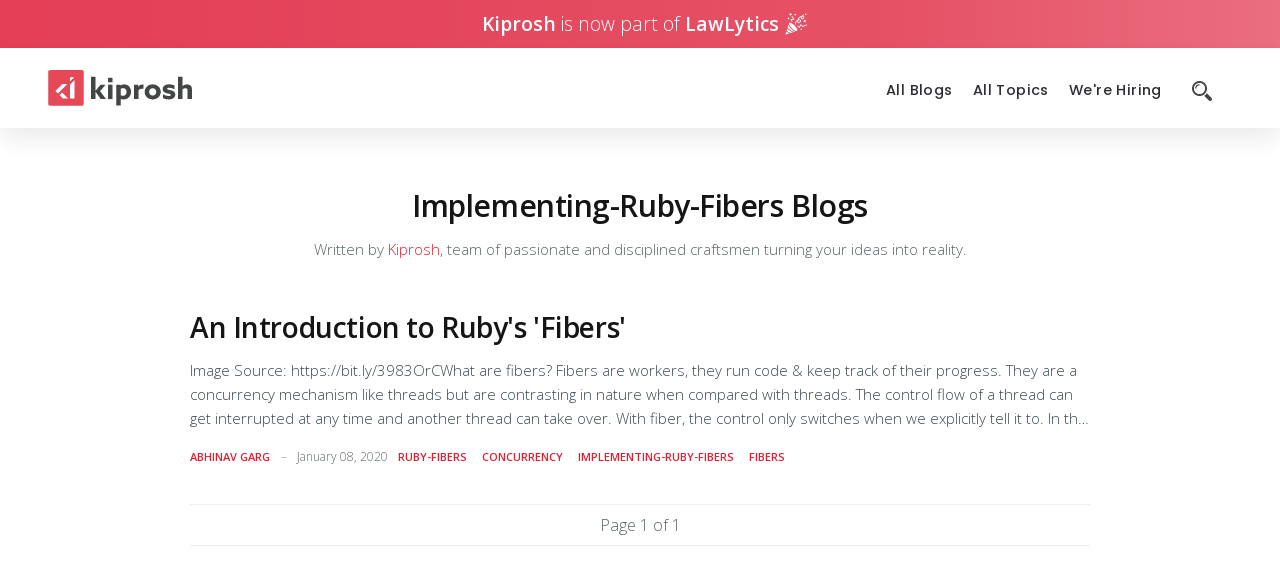

--- FILE ---
content_type: text/html; charset=utf-8
request_url: https://blog.kiprosh.com/tag/implementing-ruby-fibers/
body_size: 3781
content:
<!DOCTYPE html>
<html lang="en">

<head>
  <meta charset="utf-8" />
  <meta http-equiv="X-UA-Compatible" content="IE=edge" />

  <title>implementing-ruby-fibers - Kiprosh Blogs</title>
  <meta name="HandheldFriendly" content="True" />
  <meta name="viewport" content="width=device-width, initial-scale=1.0" />


  <link href="https://fonts.googleapis.com/css?family=Open+Sans:300,400,600,700|Poppins:300,400,500,600,700|PT+Mono"
    rel="stylesheet" />

  <link rel="stylesheet" type="text/css" href="/assets/built/screen.css?v=c0c0055851" />

  <link rel="icon" href="/favicon.png" type="image/png" />
    <link rel="canonical" href="https://blog.kiprosh.com/tag/implementing-ruby-fibers/" />
    <meta name="referrer" content="no-referrer-when-downgrade" />
    
    <meta property="og:site_name" content="Kiprosh Blogs" />
    <meta property="og:type" content="website" />
    <meta property="og:title" content="implementing-ruby-fibers - Kiprosh Blogs" />
    <meta property="og:description" content="On our blog, we share our culture, processes, insights on scaling web &amp; mobile apps, and our learnings. Our aim is to contribute back to the community." />
    <meta property="og:url" content="https://blog.kiprosh.com/tag/implementing-ruby-fibers/" />
    <meta property="article:publisher" content="https://www.facebook.com/kiprosh" />
    <meta name="twitter:card" content="summary" />
    <meta name="twitter:title" content="implementing-ruby-fibers - Kiprosh Blogs" />
    <meta name="twitter:description" content="On our blog, we share our culture, processes, insights on scaling web &amp; mobile apps, and our learnings. Our aim is to contribute back to the community." />
    <meta name="twitter:url" content="https://blog.kiprosh.com/tag/implementing-ruby-fibers/" />
    <meta name="twitter:site" content="@KiproshHQ" />
    
    <script type="application/ld+json">
{
    "@context": "https://schema.org",
    "@type": "Series",
    "publisher": {
        "@type": "Organization",
        "name": "Kiprosh Blogs",
        "url": "https://blog.kiprosh.com/",
        "logo": {
            "@type": "ImageObject",
            "url": "https://blog.kiprosh.com/content/images/2019/03/kiprosh.svg"
        }
    },
    "url": "https://blog.kiprosh.com/tag/implementing-ruby-fibers/",
    "name": "implementing-ruby-fibers",
    "mainEntityOfPage": {
        "@type": "WebPage",
        "@id": "https://blog.kiprosh.com/"
    }
}
    </script>

    <meta name="generator" content="Ghost 4.48" />
    <link rel="alternate" type="application/rss+xml" title="Kiprosh Blogs" href="https://blog.kiprosh.com/rss/" />
    
    <script defer src="/public/cards.min.js?v=c0c0055851"></script>
    <link rel="stylesheet" type="text/css" href="/public/cards.min.css?v=c0c0055851">
    <link rel="stylesheet" href="https://cdnjs.cloudflare.com/ajax/libs/prism/1.15.0/themes/prism-tomorrow.min.css" integrity="sha512-e1U1k78A6sKwL+S2D9GYnOblTfzMch6cdHvDJ/vvCU6XA8mWRpNJCAWnhmav1WjnYV7Q9u3jhRNrWJ8zr2+2oA==" crossorigin="anonymous" />
<script async src="https://www.googletagmanager.com/gtag/js?id=UA-7541651-2"></script>

<script>
  window.dataLayer = window.dataLayer || [];
  function gtag(){dataLayer.push(arguments);}
  gtag('js', new Date());
  gtag('config', 'UA-7541651-2');
    
  //  gtag('config', 'G-RS3EG7MWH4');
</script><style>:root {--ghost-accent-color: #15171A;}</style>
</head>

<script>
  var maxPages = parseInt('1');
</script>

<body class="tag-template tag-implementing-ruby-fibers">
    <link rel="stylesheet" type="text/css" href="/assets/built/steam.css?v=c0c0055851" />



<header class="top-section" >
<section class="announcement">
  <p class="announcement-body">
    <b>Kiprosh</b>&nbsp;
    <span>is now part of</span>&nbsp;
    <a
      target="_blank"
      href="https://www.lawlytics.com/about?utm_source=kiprosh&utm_medium=kiprosh-blog"
      rel="noreferrer"
    >
      <b>LawLytics</b>
      <img class="party" src="/assets/party-icon.svg?v=c0c0055851" />
    </a>
  </p>
</section><div class="relative">
<div class="site-header">
  <div class="brand-container">
    <div class="hamburger-menu-icon">
      <div class="menu-icon">
        <svg stroke="currentColor" fill="none" stroke-width="2" viewBox="0 0 24 24" stroke-linecap="round"
          stroke-linejoin="round" size="36" height="36" width="36">
          <line x1="3" y1="12" x2="21" y2="12"></line>
          <line x1="3" y1="6" x2="21" y2="6"></line>
          <line x1="3" y1="18" x2="21" y2="18"></line>
        </svg>
      </div>
      <div class="close-icon">
        <svg stroke="currentColor" fill="currentColor" stroke-width="0" viewBox="0 0 24 24" size="36" height="36"
          width="36">
          <path
            d="M19 6.41L17.59 5 12 10.59 6.41 5 5 6.41 10.59 12 5 17.59 6.41 19 12 13.41 17.59 19 19 17.59 13.41 12z">
          </path>
        </svg>
      </div>
    </div>
    <div class="site-header-content">
      <a href="https://kiprosh.com" class="site-title">
        <img class="site-logo" src="https://blog.kiprosh.com/content/images/2019/03/kiprosh.svg" alt="Kiprosh Blogs" />
      </a>
    </div>
  </div>
  <nav class="site-nav">
    <div class="site-nav-left">
      <div class="site-nav-left">
    <ul class="nav">
        <!-- Loop through the navigation items -->
            <li class="nav-all-blogs">
              <a href="https://blog.kiprosh.com/">All Blogs</a>
            </li>
            <li class="nav-all-topics">
              <a href="https://blog.kiprosh.com/tags/">All Topics</a>
            </li>
            <li class="nav-were-hiring">
              <a href="https://kiprosh.com/careers">We&#x27;re Hiring</a>
            </li>
            <li class="nav-search">
              <a href="https://blog.kiprosh.com/search/">
                <div class="search-icon">
                    <img src="/assets/search-icon.svg?v=c0c0055851" />
                </div>
              </a>
            </li>
    </ul>
</div>
    </div>
  </nav>
 </div>
  <div class="floating-header ">
    <div class="floating-header-logo">
      <a href="https://blog.kiprosh.com">
        <img src="https://blog.kiprosh.com/content/images/2018/09/kiprosh-logo.png" alt="Kiprosh Blogs icon" />
        <span>Kiprosh Blogs</span>
      </a>
    </div>
    <span class="floating-header-divider">&mdash;</span>
    <div class="floating-header-title"></div>
    <div class="floating-header-cta">
      <a href="https://kiprosh.com/life-at-kiprosh" class="theme-button">Life at Kiprosh</a>
    </div>
    <progress id="reading-progress" class="progress" value="0">
      <div class="progress-container">
        <span class="progress-bar"></span>
      </div>
    </progress>
  </div> 
</div>
</header>
  <article class="page-title">
  <header class="page-header">
    <h1 class="blog-title">implementing-ruby-fibers Blogs</h1>
      <p>Written by <a href="https://kiprosh.com">Kiprosh</a>, team of passionate and disciplined craftsmen turning your ideas into reality.</p>
  </header>
</article>
<main class="content" role="main">
  <article class="preview">
  <header>
    <h1 class="post-title"><a href="/ruby-fibers/">An Introduction to Ruby&#x27;s &#x27;Fibers&#x27;</a></h1>
  </header>
  <section class="post-excerpt">
    <p>Image Source: https://bit.ly/3983OrCWhat are fibers? Fibers are workers, they run code &amp; keep track of their progress. They are a concurrency mechanism like threads but are contrasting in nature when compared with threads. The control flow of a thread can get interrupted at any time and another thread can take over. With fiber, the control only switches when we explicitly tell it to. In this article, we will dive deeper to understand this difference and how to implement Fibers. First things first, the difference between #fibers and #threads Fibers are light-weight and they eat much less memory</p>
    <span class="post-meta">
      <span class="author-wrapper">
        <a href="/author/abhinav/">Abhinav Garg</a>
      </span>

      <span class="date-wrapper">
        <time class="meta-date" datetime="2020-01-08">January 08, 2020</time>
      </span>
      <span class="outer-wrapper">
        <span class="tags-wrapper">
          <a href="/tag/ruby-fibers/">ruby-fibers</a>&nbsp; &nbsp; &nbsp;<a href="/tag/concurrency/">concurrency</a>&nbsp; &nbsp; &nbsp;<a href="/tag/implementing-ruby-fibers/">implementing-ruby-fibers</a>&nbsp; &nbsp; &nbsp;<a href="/tag/fibers/">fibers</a>
        </span>
      </span>

      </div>
  </section>
</article>  <div>
<nav class="pagination" role="pagination">
    <span class="page-number">Page 1 of 1</span>
</nav>

</div>

</main>

  <footer class="site-footer outer">
  <div class="site-footer-content inner">
    <div class="copyright"><a href="https://blog.kiprosh.com">Kiprosh Blogs</a> &copy; 2026
    </div>
    <nav class="site-footer-nav">
      <a href="https://blog.kiprosh.com">Latest Posts</a>
      <a href="https://www.facebook.com/kiprosh" target="_blank"
        rel="noopener">Facebook</a>
      <a href="https://twitter.com/KiproshHQ" target="_blank" rel="noopener">Twitter</a>
    </nav>
  </div>
</footer>
  <script src="https://code.jquery.com/jquery-3.2.1.min.js"
    integrity="sha256-hwg4gsxgFZhOsEEamdOYGBf13FyQuiTwlAQgxVSNgt4=" crossorigin="anonymous">
    </script>
  <script src="https://unpkg.com/@tryghost/content-api@1.3.9/umd/content-api.min.js"></script>
  <script src="/assets/built/kiprosh-blog-theme.js?v=c0c0055851"></script>
  
  

  <script src="https://cdnjs.cloudflare.com/ajax/libs/prism/1.24.1/components/prism-core.min.js" integrity="sha512-hM0R3pW9UdoNG9T+oIW5pG9ndvy3OKChFfVTKzjyxNW9xrt6vAbD3OeFWdSLQ8mjKSgd9dSO3RXn3tojQtiA8Q==" crossorigin="anonymous" referrerpolicy="no-referrer"></script>
<script src="https://cdnjs.cloudflare.com/ajax/libs/prism/1.24.1/plugins/autoloader/prism-autoloader.min.js" integrity="sha512-xCfKr8zIONbip3Q1XG/u5x40hoJ0/DtP1bxyMEi0GWzUFoUffE+Dfw1Br8j55RRt9qG7bGKsh+4tSb1CvFHPSA==" crossorigin="anonymous" referrerpolicy="no-referrer"></script>
<script>
    Prism.plugins.autoloader.languages_path = 'https://cdnjs.cloudflare.com/ajax/libs/prism/1.24.1/components/'
</script>

  <script>
    const search_api_key = 'f5c0562c7116f6e7a80ad050de6429a938e7d0e860d02e717694d0534e88c368158ff193e7f13a42f0891fdf74f952858a1e7462cc701c35dd9d33ba9f79ffcb';

    const ghostFinder = new GhostFinder({
      input: '#search-field',
      showResult: '#results',
      contentApiKey: search_api_key,
      excerpt_length: 100,
      resultTemplate: `
          <p>Number of posts found: ##resultCount</p>
          <div id="post-wrapper">
              ##results
          </div>
      `,
      singleResultTemplate: `
          <header>
              <h1 class="post-title">
                <a id='gh-ref' class='gh-search-item' href='##url'>
                ##title
                </a>
              </h1>
          </header>
          <section class="post-excerpt">
            <p>
              ##excerpt
            </p>
            <span class="post-meta">
              <span class="author-wrapper">
                ##authors
              </span>
              <time class="meta-date" datetime="2019-11-22">##published_at</time>
              <span class="tags-wrapper">
                ##tags
              </span>
            </span>
          </span></section>
      `,
    });
  </script>
</body>

</html>

--- FILE ---
content_type: text/javascript; charset=utf-8
request_url: https://unpkg.com/@tryghost/content-api@1.3.9/umd/content-api.min.js
body_size: 11416
content:
!function(t,e){"object"==typeof exports&&"undefined"!=typeof module?module.exports=e():"function"==typeof define&&define.amd?define(e):(t=t||self).GhostContentAPI=e()}(this,(function(){"use strict";var t=function(t){return"object"==typeof t?null!==t:"function"==typeof t},e=function(e){if(!t(e))throw TypeError(e+" is not an object!");return e},n=function(t){try{return!!t()}catch(t){return!0}},r=!n((function(){return 7!=Object.defineProperty({},"a",{get:function(){return 7}}).a}));function o(t,e){return t(e={exports:{}},e.exports),e.exports}var i=o((function(t){var e=t.exports="undefined"!=typeof window&&window.Math==Math?window:"undefined"!=typeof self&&self.Math==Math?self:Function("return this")();"number"==typeof __g&&(__g=e)})),a=i.document,s=t(a)&&t(a.createElement),c=function(t){return s?a.createElement(t):{}},u=!r&&!n((function(){return 7!=Object.defineProperty(c("div"),"a",{get:function(){return 7}}).a})),f=Object.defineProperty,l={f:r?Object.defineProperty:function(n,r,o){if(e(n),r=function(e,n){if(!t(e))return e;var r,o;if(n&&"function"==typeof(r=e.toString)&&!t(o=r.call(e)))return o;if("function"==typeof(r=e.valueOf)&&!t(o=r.call(e)))return o;if(!n&&"function"==typeof(r=e.toString)&&!t(o=r.call(e)))return o;throw TypeError("Can't convert object to primitive value")}(r,!0),e(o),u)try{return f(n,r,o)}catch(t){}if("get"in o||"set"in o)throw TypeError("Accessors not supported!");return"value"in o&&(n[r]=o.value),n}},h=l.f,p=Function.prototype,d=/^\s*function ([^ (]*)/;"name"in p||r&&h(p,"name",{configurable:!0,get:function(){try{return(""+this).match(d)[1]}catch(t){return""}}});var v=o((function(t){var e=t.exports={version:"2.6.11"};"number"==typeof __e&&(__e=e)})),m=(v.version,o((function(t){var e=i["__core-js_shared__"]||(i["__core-js_shared__"]={});(t.exports=function(t,n){return e[t]||(e[t]=void 0!==n?n:{})})("versions",[]).push({version:v.version,mode:"global",copyright:"© 2019 Denis Pushkarev (zloirock.ru)"})}))),y=0,g=Math.random(),w=function(t){return"Symbol(".concat(void 0===t?"":t,")_",(++y+g).toString(36))},b=o((function(t){var e=m("wks"),n=i.Symbol,r="function"==typeof n;(t.exports=function(t){return e[t]||(e[t]=r&&n[t]||(r?n:w)("Symbol."+t))}).store=e})),j=function(t,e){return{enumerable:!(1&t),configurable:!(2&t),writable:!(4&t),value:e}},S=r?function(t,e,n){return l.f(t,e,j(1,n))}:function(t,e,n){return t[e]=n,t},_=b("unscopables"),E=Array.prototype;null==E[_]&&S(E,_,{});var O=function(t){E[_][t]=!0},P=function(t,e){return{value:e,done:!!t}},C={},x={}.toString,A=function(t){return x.call(t).slice(8,-1)},T=Object("z").propertyIsEnumerable(0)?Object:function(t){return"String"==A(t)?t.split(""):Object(t)},k=function(t){if(null==t)throw TypeError("Can't call method on  "+t);return t},L=function(t){return T(k(t))},R={}.hasOwnProperty,M=function(t,e){return R.call(t,e)},N=m("native-function-to-string",Function.toString),I=o((function(t){var e=w("src"),n=(""+N).split("toString");v.inspectSource=function(t){return N.call(t)},(t.exports=function(t,r,o,a){var s="function"==typeof o;s&&(M(o,"name")||S(o,"name",r)),t[r]!==o&&(s&&(M(o,e)||S(o,e,t[r]?""+t[r]:n.join(String(r)))),t===i?t[r]=o:a?t[r]?t[r]=o:S(t,r,o):(delete t[r],S(t,r,o)))})(Function.prototype,"toString",(function(){return"function"==typeof this&&this[e]||N.call(this)}))})),F=function(t){if("function"!=typeof t)throw TypeError(t+" is not a function!");return t},q=function(t,e,n){if(F(t),void 0===e)return t;switch(n){case 1:return function(n){return t.call(e,n)};case 2:return function(n,r){return t.call(e,n,r)};case 3:return function(n,r,o){return t.call(e,n,r,o)}}return function(){return t.apply(e,arguments)}},B=function(t,e,n){var r,o,a,s,c=t&B.F,u=t&B.G,f=t&B.S,l=t&B.P,h=t&B.B,p=u?i:f?i[e]||(i[e]={}):(i[e]||{}).prototype,d=u?v:v[e]||(v[e]={}),m=d.prototype||(d.prototype={});for(r in u&&(n=e),n)a=((o=!c&&p&&void 0!==p[r])?p:n)[r],s=h&&o?q(a,i):l&&"function"==typeof a?q(Function.call,a):a,p&&I(p,r,a,t&B.U),d[r]!=a&&S(d,r,s),l&&m[r]!=a&&(m[r]=a)};i.core=v,B.F=1,B.G=2,B.S=4,B.P=8,B.B=16,B.W=32,B.U=64,B.R=128;var U=B,D=Math.ceil,G=Math.floor,W=function(t){return isNaN(t=+t)?0:(t>0?G:D)(t)},z=Math.min,H=function(t){return t>0?z(W(t),9007199254740991):0},V=Math.max,X=Math.min,J=function(t){return function(e,n,r){var o,i=L(e),a=H(i.length),s=function(t,e){return(t=W(t))<0?V(t+e,0):X(t,e)}(r,a);if(t&&n!=n){for(;a>s;)if((o=i[s++])!=o)return!0}else for(;a>s;s++)if((t||s in i)&&i[s]===n)return t||s||0;return!t&&-1}},K=m("keys"),$=function(t){return K[t]||(K[t]=w(t))},Q=J(!1),Y=$("IE_PROTO"),Z="constructor,hasOwnProperty,isPrototypeOf,propertyIsEnumerable,toLocaleString,toString,valueOf".split(","),tt=Object.keys||function(t){return function(t,e){var n,r=L(t),o=0,i=[];for(n in r)n!=Y&&M(r,n)&&i.push(n);for(;e.length>o;)M(r,n=e[o++])&&(~Q(i,n)||i.push(n));return i}(t,Z)},et=r?Object.defineProperties:function(t,n){e(t);for(var r,o=tt(n),i=o.length,a=0;i>a;)l.f(t,r=o[a++],n[r]);return t},nt=i.document,rt=nt&&nt.documentElement,ot=$("IE_PROTO"),it=function(){},at=function(){var t,e=c("iframe"),n=Z.length;for(e.style.display="none",rt.appendChild(e),e.src="javascript:",(t=e.contentWindow.document).open(),t.write("<script>document.F=Object<\/script>"),t.close(),at=t.F;n--;)delete at.prototype[Z[n]];return at()},st=Object.create||function(t,n){var r;return null!==t?(it.prototype=e(t),r=new it,it.prototype=null,r[ot]=t):r=at(),void 0===n?r:et(r,n)},ct=l.f,ut=b("toStringTag"),ft=function(t,e,n){t&&!M(t=n?t:t.prototype,ut)&&ct(t,ut,{configurable:!0,value:e})},lt={};S(lt,b("iterator"),(function(){return this}));var ht=function(t,e,n){t.prototype=st(lt,{next:j(1,n)}),ft(t,e+" Iterator")},pt=function(t){return Object(k(t))},dt=$("IE_PROTO"),vt=Object.prototype,mt=Object.getPrototypeOf||function(t){return t=pt(t),M(t,dt)?t[dt]:"function"==typeof t.constructor&&t instanceof t.constructor?t.constructor.prototype:t instanceof Object?vt:null},yt=b("iterator"),gt=!([].keys&&"next"in[].keys()),wt=function(){return this},bt=function(t,e,n,r,o,i,a){ht(n,e,r);var s,c,u,f=function(t){if(!gt&&t in d)return d[t];switch(t){case"keys":case"values":return function(){return new n(this,t)}}return function(){return new n(this,t)}},l=e+" Iterator",h="values"==o,p=!1,d=t.prototype,v=d[yt]||d["@@iterator"]||o&&d[o],m=v||f(o),y=o?h?f("entries"):m:void 0,g="Array"==e&&d.entries||v;if(g&&(u=mt(g.call(new t)))!==Object.prototype&&u.next&&(ft(u,l,!0),"function"!=typeof u[yt]&&S(u,yt,wt)),h&&v&&"values"!==v.name&&(p=!0,m=function(){return v.call(this)}),(gt||p||!d[yt])&&S(d,yt,m),C[e]=m,C[l]=wt,o)if(s={values:h?m:f("values"),keys:i?m:f("keys"),entries:y},a)for(c in s)c in d||I(d,c,s[c]);else U(U.P+U.F*(gt||p),e,s);return s}(Array,"Array",(function(t,e){this._t=L(t),this._i=0,this._k=e}),(function(){var t=this._t,e=this._k,n=this._i++;return!t||n>=t.length?(this._t=void 0,P(1)):P(0,"keys"==e?n:"values"==e?t[n]:[n,t[n]])}),"values");C.Arguments=C.Array,O("keys"),O("values"),O("entries");for(var jt=b("iterator"),St=b("toStringTag"),_t=C.Array,Et={CSSRuleList:!0,CSSStyleDeclaration:!1,CSSValueList:!1,ClientRectList:!1,DOMRectList:!1,DOMStringList:!1,DOMTokenList:!0,DataTransferItemList:!1,FileList:!1,HTMLAllCollection:!1,HTMLCollection:!1,HTMLFormElement:!1,HTMLSelectElement:!1,MediaList:!0,MimeTypeArray:!1,NamedNodeMap:!1,NodeList:!0,PaintRequestList:!1,Plugin:!1,PluginArray:!1,SVGLengthList:!1,SVGNumberList:!1,SVGPathSegList:!1,SVGPointList:!1,SVGStringList:!1,SVGTransformList:!1,SourceBufferList:!1,StyleSheetList:!0,TextTrackCueList:!1,TextTrackList:!1,TouchList:!1},Ot=tt(Et),Pt=0;Pt<Ot.length;Pt++){var Ct,xt=Ot[Pt],At=Et[xt],Tt=i[xt],kt=Tt&&Tt.prototype;if(kt&&(kt[jt]||S(kt,jt,_t),kt[St]||S(kt,St,xt),C[xt]=_t,At))for(Ct in bt)kt[Ct]||I(kt,Ct,bt[Ct],!0)}var Lt,Rt,Mt,Nt;Lt="keys",Rt=function(){return function(t){return tt(pt(t))}},Mt=(v.Object||{})[Lt]||Object[Lt],(Nt={})[Lt]=Rt(Mt),U(U.S+U.F*n((function(){Mt(1)})),"Object",Nt);var It={f:Object.getOwnPropertySymbols},Ft={f:{}.propertyIsEnumerable},qt=Object.assign,Bt=!qt||n((function(){var t={},e={},n=Symbol(),r="abcdefghijklmnopqrst";return t[n]=7,r.split("").forEach((function(t){e[t]=t})),7!=qt({},t)[n]||Object.keys(qt({},e)).join("")!=r}))?function(t,e){for(var n=pt(t),o=arguments.length,i=1,a=It.f,s=Ft.f;o>i;)for(var c,u=T(arguments[i++]),f=a?tt(u).concat(a(u)):tt(u),l=f.length,h=0;l>h;)c=f[h++],r&&!s.call(u,c)||(n[c]=u[c]);return n}:qt;U(U.S+U.F,"Object",{assign:Bt});var Ut,Dt,Gt,Wt=b("toStringTag"),zt="Arguments"==A(function(){return arguments}()),Ht=function(t){var e,n,r;return void 0===t?"Undefined":null===t?"Null":"string"==typeof(n=function(t,e){try{return t[e]}catch(t){}}(e=Object(t),Wt))?n:zt?A(e):"Object"==(r=A(e))&&"function"==typeof e.callee?"Arguments":r},Vt=function(t,n,r,o){try{return o?n(e(r)[0],r[1]):n(r)}catch(n){var i=t.return;throw void 0!==i&&e(i.call(t)),n}},Xt=b("iterator"),Jt=Array.prototype,Kt=b("iterator"),$t=v.getIteratorMethod=function(t){if(null!=t)return t[Kt]||t["@@iterator"]||C[Ht(t)]},Qt=o((function(t){var n={},r={},o=t.exports=function(t,o,i,a,s){var c,u,f,l,h,p=s?function(){return t}:$t(t),d=q(i,a,o?2:1),v=0;if("function"!=typeof p)throw TypeError(t+" is not iterable!");if(void 0===(h=p)||C.Array!==h&&Jt[Xt]!==h){for(f=p.call(t);!(u=f.next()).done;)if((l=Vt(f,d,u.value,o))===n||l===r)return l}else for(c=H(t.length);c>v;v++)if((l=o?d(e(u=t[v])[0],u[1]):d(t[v]))===n||l===r)return l};o.BREAK=n,o.RETURN=r})),Yt=b("species"),Zt=function(t,e,n){var r=void 0===n;switch(e.length){case 0:return r?t():t.call(n);case 1:return r?t(e[0]):t.call(n,e[0]);case 2:return r?t(e[0],e[1]):t.call(n,e[0],e[1]);case 3:return r?t(e[0],e[1],e[2]):t.call(n,e[0],e[1],e[2]);case 4:return r?t(e[0],e[1],e[2],e[3]):t.call(n,e[0],e[1],e[2],e[3])}return t.apply(n,e)},te=i.process,ee=i.setImmediate,ne=i.clearImmediate,re=i.MessageChannel,oe=i.Dispatch,ie=0,ae={},se=function(){var t=+this;if(ae.hasOwnProperty(t)){var e=ae[t];delete ae[t],e()}},ce=function(t){se.call(t.data)};ee&&ne||(ee=function(t){for(var e=[],n=1;arguments.length>n;)e.push(arguments[n++]);return ae[++ie]=function(){Zt("function"==typeof t?t:Function(t),e)},Ut(ie),ie},ne=function(t){delete ae[t]},"process"==A(te)?Ut=function(t){te.nextTick(q(se,t,1))}:oe&&oe.now?Ut=function(t){oe.now(q(se,t,1))}:re?(Gt=(Dt=new re).port2,Dt.port1.onmessage=ce,Ut=q(Gt.postMessage,Gt,1)):i.addEventListener&&"function"==typeof postMessage&&!i.importScripts?(Ut=function(t){i.postMessage(t+"","*")},i.addEventListener("message",ce,!1)):Ut="onreadystatechange"in c("script")?function(t){rt.appendChild(c("script")).onreadystatechange=function(){rt.removeChild(this),se.call(t)}}:function(t){setTimeout(q(se,t,1),0)});var ue={set:ee,clear:ne},fe=ue.set,le=i.MutationObserver||i.WebKitMutationObserver,he=i.process,pe=i.Promise,de="process"==A(he);function ve(t){var e,n;this.promise=new t((function(t,r){if(void 0!==e||void 0!==n)throw TypeError("Bad Promise constructor");e=t,n=r})),this.resolve=F(e),this.reject=F(n)}var me={f:function(t){return new ve(t)}},ye=function(t){try{return{e:!1,v:t()}}catch(t){return{e:!0,v:t}}},ge=i.navigator,we=ge&&ge.userAgent||"",be=b("species"),je=b("iterator"),Se=!1;try{var _e=[7][je]();_e.return=function(){Se=!0},Array.from(_e,(function(){throw 2}))}catch(t){}var Ee,Oe,Pe,Ce,xe=ue.set,Ae=function(){var t,e,n,r=function(){var r,o;for(de&&(r=he.domain)&&r.exit();t;){o=t.fn,t=t.next;try{o()}catch(r){throw t?n():e=void 0,r}}e=void 0,r&&r.enter()};if(de)n=function(){he.nextTick(r)};else if(!le||i.navigator&&i.navigator.standalone)if(pe&&pe.resolve){var o=pe.resolve(void 0);n=function(){o.then(r)}}else n=function(){fe.call(i,r)};else{var a=!0,s=document.createTextNode("");new le(r).observe(s,{characterData:!0}),n=function(){s.data=a=!a}}return function(r){var o={fn:r,next:void 0};e&&(e.next=o),t||(t=o,n()),e=o}}(),Te=i.TypeError,ke=i.process,Le=ke&&ke.versions,Re=Le&&Le.v8||"",Me=i.Promise,Ne="process"==Ht(ke),Ie=function(){},Fe=Oe=me.f,qe=!!function(){try{var t=Me.resolve(1),e=(t.constructor={})[b("species")]=function(t){t(Ie,Ie)};return(Ne||"function"==typeof PromiseRejectionEvent)&&t.then(Ie)instanceof e&&0!==Re.indexOf("6.6")&&-1===we.indexOf("Chrome/66")}catch(t){}}(),Be=function(e){var n;return!(!t(e)||"function"!=typeof(n=e.then))&&n},Ue=function(t,e){if(!t._n){t._n=!0;var n=t._c;Ae((function(){for(var r=t._v,o=1==t._s,i=0,a=function(e){var n,i,a,s=o?e.ok:e.fail,c=e.resolve,u=e.reject,f=e.domain;try{s?(o||(2==t._h&&We(t),t._h=1),!0===s?n=r:(f&&f.enter(),n=s(r),f&&(f.exit(),a=!0)),n===e.promise?u(Te("Promise-chain cycle")):(i=Be(n))?i.call(n,c,u):c(n)):u(r)}catch(t){f&&!a&&f.exit(),u(t)}};n.length>i;)a(n[i++]);t._c=[],t._n=!1,e&&!t._h&&De(t)}))}},De=function(t){xe.call(i,(function(){var e,n,r,o=t._v,a=Ge(t);if(a&&(e=ye((function(){Ne?ke.emit("unhandledRejection",o,t):(n=i.onunhandledrejection)?n({promise:t,reason:o}):(r=i.console)&&r.error&&r.error("Unhandled promise rejection",o)})),t._h=Ne||Ge(t)?2:1),t._a=void 0,a&&e.e)throw e.v}))},Ge=function(t){return 1!==t._h&&0===(t._a||t._c).length},We=function(t){xe.call(i,(function(){var e;Ne?ke.emit("rejectionHandled",t):(e=i.onrejectionhandled)&&e({promise:t,reason:t._v})}))},ze=function(t){var e=this;e._d||(e._d=!0,(e=e._w||e)._v=t,e._s=2,e._a||(e._a=e._c.slice()),Ue(e,!0))},He=function(t){var e,n=this;if(!n._d){n._d=!0,n=n._w||n;try{if(n===t)throw Te("Promise can't be resolved itself");(e=Be(t))?Ae((function(){var r={_w:n,_d:!1};try{e.call(t,q(He,r,1),q(ze,r,1))}catch(t){ze.call(r,t)}})):(n._v=t,n._s=1,Ue(n,!1))}catch(t){ze.call({_w:n,_d:!1},t)}}};qe||(Me=function(t){!function(t,e,n,r){if(!(t instanceof e)||void 0!==r&&r in t)throw TypeError(n+": incorrect invocation!")}(this,Me,"Promise","_h"),F(t),Ee.call(this);try{t(q(He,this,1),q(ze,this,1))}catch(t){ze.call(this,t)}},(Ee=function(t){this._c=[],this._a=void 0,this._s=0,this._d=!1,this._v=void 0,this._h=0,this._n=!1}).prototype=function(t,e,n){for(var r in e)I(t,r,e[r],n);return t}(Me.prototype,{then:function(t,n){var r,o,i,a=Fe((r=Me,void 0===(i=e(this).constructor)||null==(o=e(i)[Yt])?r:F(o)));return a.ok="function"!=typeof t||t,a.fail="function"==typeof n&&n,a.domain=Ne?ke.domain:void 0,this._c.push(a),this._a&&this._a.push(a),this._s&&Ue(this,!1),a.promise},catch:function(t){return this.then(void 0,t)}}),Pe=function(){var t=new Ee;this.promise=t,this.resolve=q(He,t,1),this.reject=q(ze,t,1)},me.f=Fe=function(t){return t===Me||t===Ce?new Pe(t):Oe(t)}),U(U.G+U.W+U.F*!qe,{Promise:Me}),ft(Me,"Promise"),function(t){var e=i[t];r&&e&&!e[be]&&l.f(e,be,{configurable:!0,get:function(){return this}})}("Promise"),Ce=v.Promise,U(U.S+U.F*!qe,"Promise",{reject:function(t){var e=Fe(this);return(0,e.reject)(t),e.promise}}),U(U.S+U.F*!qe,"Promise",{resolve:function(n){return function(n,r){if(e(n),t(r)&&r.constructor===n)return r;var o=me.f(n);return(0,o.resolve)(r),o.promise}(this,n)}}),U(U.S+U.F*!(qe&&function(t,e){if(!e&&!Se)return!1;var n=!1;try{var r=[7],o=r[je]();o.next=function(){return{done:n=!0}},r[je]=function(){return o},t(r)}catch(t){}return n}((function(t){Me.all(t).catch(Ie)}))),"Promise",{all:function(t){var e=this,n=Fe(e),r=n.resolve,o=n.reject,i=ye((function(){var n=[],i=0,a=1;Qt(t,!1,(function(t){var s=i++,c=!1;n.push(void 0),a++,e.resolve(t).then((function(t){c||(c=!0,n[s]=t,--a||r(n))}),o)})),--a||r(n)}));return i.e&&o(i.v),n.promise},race:function(t){var e=this,n=Fe(e),r=n.reject,o=ye((function(){Qt(t,!1,(function(t){e.resolve(t).then(n.resolve,r)}))}));return o.e&&r(o.v),n.promise}});var Ve={};Ve[b("toStringTag")]="z",Ve+""!="[object z]"&&I(Object.prototype,"toString",(function(){return"[object "+Ht(this)+"]"}),!0);var Xe=b("match"),Je=function(e,n,r){if(t(o=n)&&(void 0!==(i=o[Xe])?i:"RegExp"==A(o)))throw TypeError("String#"+r+" doesn't accept regex!");var o,i;return String(k(e))},Ke=b("match"),$e=function(t){var e=/./;try{"/./"[t](e)}catch(n){try{return e[Ke]=!1,!"/./"[t](e)}catch(t){}}return!0},Qe="".startsWith;U(U.P+U.F*$e("startsWith"),"String",{startsWith:function(t){var e=Je(this,t,"startsWith"),n=H(Math.min(arguments.length>1?arguments[1]:void 0,e.length)),r=String(t);return Qe?Qe.call(e,r,n):e.slice(n,n+r.length)===r}});var Ye="".endsWith;U(U.P+U.F*$e("endsWith"),"String",{endsWith:function(t){var e=Je(this,t,"endsWith"),n=arguments.length>1?arguments[1]:void 0,r=H(e.length),o=void 0===n?r:Math.min(H(n),r),i=String(t);return Ye?Ye.call(e,i,o):e.slice(o-i.length,o)===i}});var Ze=J(!0);U(U.P,"Array",{includes:function(t){return Ze(this,t,arguments.length>1?arguments[1]:void 0)}}),O("includes");var tn=function(t,e){return function(){for(var n=new Array(arguments.length),r=0;r<n.length;r++)n[r]=arguments[r];return t.apply(e,n)}},en=Object.prototype.toString;function nn(t){return"[object Array]"===en.call(t)}function rn(t){return void 0===t}function on(t){return null!==t&&"object"==typeof t}function an(t){return"[object Function]"===en.call(t)}function sn(t,e){if(null!=t)if("object"!=typeof t&&(t=[t]),nn(t))for(var n=0,r=t.length;n<r;n++)e.call(null,t[n],n,t);else for(var o in t)Object.prototype.hasOwnProperty.call(t,o)&&e.call(null,t[o],o,t)}var cn={isArray:nn,isArrayBuffer:function(t){return"[object ArrayBuffer]"===en.call(t)},isBuffer:function(t){return null!==t&&!rn(t)&&null!==t.constructor&&!rn(t.constructor)&&"function"==typeof t.constructor.isBuffer&&t.constructor.isBuffer(t)},isFormData:function(t){return"undefined"!=typeof FormData&&t instanceof FormData},isArrayBufferView:function(t){return"undefined"!=typeof ArrayBuffer&&ArrayBuffer.isView?ArrayBuffer.isView(t):t&&t.buffer&&t.buffer instanceof ArrayBuffer},isString:function(t){return"string"==typeof t},isNumber:function(t){return"number"==typeof t},isObject:on,isUndefined:rn,isDate:function(t){return"[object Date]"===en.call(t)},isFile:function(t){return"[object File]"===en.call(t)},isBlob:function(t){return"[object Blob]"===en.call(t)},isFunction:an,isStream:function(t){return on(t)&&an(t.pipe)},isURLSearchParams:function(t){return"undefined"!=typeof URLSearchParams&&t instanceof URLSearchParams},isStandardBrowserEnv:function(){return("undefined"==typeof navigator||"ReactNative"!==navigator.product&&"NativeScript"!==navigator.product&&"NS"!==navigator.product)&&("undefined"!=typeof window&&"undefined"!=typeof document)},forEach:sn,merge:function t(){var e={};function n(n,r){"object"==typeof e[r]&&"object"==typeof n?e[r]=t(e[r],n):e[r]=n}for(var r=0,o=arguments.length;r<o;r++)sn(arguments[r],n);return e},deepMerge:function t(){var e={};function n(n,r){"object"==typeof e[r]&&"object"==typeof n?e[r]=t(e[r],n):e[r]="object"==typeof n?t({},n):n}for(var r=0,o=arguments.length;r<o;r++)sn(arguments[r],n);return e},extend:function(t,e,n){return sn(e,(function(e,r){t[r]=n&&"function"==typeof e?tn(e,n):e})),t},trim:function(t){return t.replace(/^\s*/,"").replace(/\s*$/,"")}};function un(t){return encodeURIComponent(t).replace(/%40/gi,"@").replace(/%3A/gi,":").replace(/%24/g,"$").replace(/%2C/gi,",").replace(/%20/g,"+").replace(/%5B/gi,"[").replace(/%5D/gi,"]")}var fn=function(t,e,n){if(!e)return t;var r;if(n)r=n(e);else if(cn.isURLSearchParams(e))r=e.toString();else{var o=[];cn.forEach(e,(function(t,e){null!=t&&(cn.isArray(t)?e+="[]":t=[t],cn.forEach(t,(function(t){cn.isDate(t)?t=t.toISOString():cn.isObject(t)&&(t=JSON.stringify(t)),o.push(un(e)+"="+un(t))})))})),r=o.join("&")}if(r){var i=t.indexOf("#");-1!==i&&(t=t.slice(0,i)),t+=(-1===t.indexOf("?")?"?":"&")+r}return t};function ln(){this.handlers=[]}ln.prototype.use=function(t,e){return this.handlers.push({fulfilled:t,rejected:e}),this.handlers.length-1},ln.prototype.eject=function(t){this.handlers[t]&&(this.handlers[t]=null)},ln.prototype.forEach=function(t){cn.forEach(this.handlers,(function(e){null!==e&&t(e)}))};var hn=ln,pn=function(t,e,n){return cn.forEach(n,(function(n){t=n(t,e)})),t},dn=function(t){return!(!t||!t.__CANCEL__)},vn=function(t,e){cn.forEach(t,(function(n,r){r!==e&&r.toUpperCase()===e.toUpperCase()&&(t[e]=n,delete t[r])}))},mn=function(t,e,n,r,o){return function(t,e,n,r,o){return t.config=e,n&&(t.code=n),t.request=r,t.response=o,t.isAxiosError=!0,t.toJSON=function(){return{message:this.message,name:this.name,description:this.description,number:this.number,fileName:this.fileName,lineNumber:this.lineNumber,columnNumber:this.columnNumber,stack:this.stack,config:this.config,code:this.code}},t}(new Error(t),e,n,r,o)},yn=["age","authorization","content-length","content-type","etag","expires","from","host","if-modified-since","if-unmodified-since","last-modified","location","max-forwards","proxy-authorization","referer","retry-after","user-agent"],gn=cn.isStandardBrowserEnv()?function(){var t,e=/(msie|trident)/i.test(navigator.userAgent),n=document.createElement("a");function r(t){var r=t;return e&&(n.setAttribute("href",r),r=n.href),n.setAttribute("href",r),{href:n.href,protocol:n.protocol?n.protocol.replace(/:$/,""):"",host:n.host,search:n.search?n.search.replace(/^\?/,""):"",hash:n.hash?n.hash.replace(/^#/,""):"",hostname:n.hostname,port:n.port,pathname:"/"===n.pathname.charAt(0)?n.pathname:"/"+n.pathname}}return t=r(window.location.href),function(e){var n=cn.isString(e)?r(e):e;return n.protocol===t.protocol&&n.host===t.host}}():function(){return!0},wn=cn.isStandardBrowserEnv()?{write:function(t,e,n,r,o,i){var a=[];a.push(t+"="+encodeURIComponent(e)),cn.isNumber(n)&&a.push("expires="+new Date(n).toGMTString()),cn.isString(r)&&a.push("path="+r),cn.isString(o)&&a.push("domain="+o),!0===i&&a.push("secure"),document.cookie=a.join("; ")},read:function(t){var e=document.cookie.match(new RegExp("(^|;\\s*)("+t+")=([^;]*)"));return e?decodeURIComponent(e[3]):null},remove:function(t){this.write(t,"",Date.now()-864e5)}}:{write:function(){},read:function(){return null},remove:function(){}},bn=function(t){return new Promise((function(e,n){var r=t.data,o=t.headers;cn.isFormData(r)&&delete o["Content-Type"];var i=new XMLHttpRequest;if(t.auth){var a=t.auth.username||"",s=t.auth.password||"";o.Authorization="Basic "+btoa(a+":"+s)}var c,u,f=(c=t.baseURL,u=t.url,c&&!/^([a-z][a-z\d\+\-\.]*:)?\/\//i.test(u)?function(t,e){return e?t.replace(/\/+$/,"")+"/"+e.replace(/^\/+/,""):t}(c,u):u);if(i.open(t.method.toUpperCase(),fn(f,t.params,t.paramsSerializer),!0),i.timeout=t.timeout,i.onreadystatechange=function(){if(i&&4===i.readyState&&(0!==i.status||i.responseURL&&0===i.responseURL.indexOf("file:"))){var r="getAllResponseHeaders"in i?function(t){var e,n,r,o={};return t?(cn.forEach(t.split("\n"),(function(t){if(r=t.indexOf(":"),e=cn.trim(t.substr(0,r)).toLowerCase(),n=cn.trim(t.substr(r+1)),e){if(o[e]&&yn.indexOf(e)>=0)return;o[e]="set-cookie"===e?(o[e]?o[e]:[]).concat([n]):o[e]?o[e]+", "+n:n}})),o):o}(i.getAllResponseHeaders()):null,o={data:t.responseType&&"text"!==t.responseType?i.response:i.responseText,status:i.status,statusText:i.statusText,headers:r,config:t,request:i};!function(t,e,n){var r=n.config.validateStatus;!r||r(n.status)?t(n):e(mn("Request failed with status code "+n.status,n.config,null,n.request,n))}(e,n,o),i=null}},i.onabort=function(){i&&(n(mn("Request aborted",t,"ECONNABORTED",i)),i=null)},i.onerror=function(){n(mn("Network Error",t,null,i)),i=null},i.ontimeout=function(){var e="timeout of "+t.timeout+"ms exceeded";t.timeoutErrorMessage&&(e=t.timeoutErrorMessage),n(mn(e,t,"ECONNABORTED",i)),i=null},cn.isStandardBrowserEnv()){var l=wn,h=(t.withCredentials||gn(f))&&t.xsrfCookieName?l.read(t.xsrfCookieName):void 0;h&&(o[t.xsrfHeaderName]=h)}if("setRequestHeader"in i&&cn.forEach(o,(function(t,e){void 0===r&&"content-type"===e.toLowerCase()?delete o[e]:i.setRequestHeader(e,t)})),cn.isUndefined(t.withCredentials)||(i.withCredentials=!!t.withCredentials),t.responseType)try{i.responseType=t.responseType}catch(e){if("json"!==t.responseType)throw e}"function"==typeof t.onDownloadProgress&&i.addEventListener("progress",t.onDownloadProgress),"function"==typeof t.onUploadProgress&&i.upload&&i.upload.addEventListener("progress",t.onUploadProgress),t.cancelToken&&t.cancelToken.promise.then((function(t){i&&(i.abort(),n(t),i=null)})),void 0===r&&(r=null),i.send(r)}))},jn={"Content-Type":"application/x-www-form-urlencoded"};function Sn(t,e){!cn.isUndefined(t)&&cn.isUndefined(t["Content-Type"])&&(t["Content-Type"]=e)}var _n,En={adapter:(("undefined"!=typeof XMLHttpRequest||"undefined"!=typeof process&&"[object process]"===Object.prototype.toString.call(process))&&(_n=bn),_n),transformRequest:[function(t,e){return vn(e,"Accept"),vn(e,"Content-Type"),cn.isFormData(t)||cn.isArrayBuffer(t)||cn.isBuffer(t)||cn.isStream(t)||cn.isFile(t)||cn.isBlob(t)?t:cn.isArrayBufferView(t)?t.buffer:cn.isURLSearchParams(t)?(Sn(e,"application/x-www-form-urlencoded;charset=utf-8"),t.toString()):cn.isObject(t)?(Sn(e,"application/json;charset=utf-8"),JSON.stringify(t)):t}],transformResponse:[function(t){if("string"==typeof t)try{t=JSON.parse(t)}catch(t){}return t}],timeout:0,xsrfCookieName:"XSRF-TOKEN",xsrfHeaderName:"X-XSRF-TOKEN",maxContentLength:-1,validateStatus:function(t){return t>=200&&t<300}};En.headers={common:{Accept:"application/json, text/plain, */*"}},cn.forEach(["delete","get","head"],(function(t){En.headers[t]={}})),cn.forEach(["post","put","patch"],(function(t){En.headers[t]=cn.merge(jn)}));var On=En;function Pn(t){t.cancelToken&&t.cancelToken.throwIfRequested()}var Cn=function(t){return Pn(t),t.headers=t.headers||{},t.data=pn(t.data,t.headers,t.transformRequest),t.headers=cn.merge(t.headers.common||{},t.headers[t.method]||{},t.headers),cn.forEach(["delete","get","head","post","put","patch","common"],(function(e){delete t.headers[e]})),(t.adapter||On.adapter)(t).then((function(e){return Pn(t),e.data=pn(e.data,e.headers,t.transformResponse),e}),(function(e){return dn(e)||(Pn(t),e&&e.response&&(e.response.data=pn(e.response.data,e.response.headers,t.transformResponse))),Promise.reject(e)}))},xn=function(t,e){e=e||{};var n={},r=["url","method","params","data"],o=["headers","auth","proxy"],i=["baseURL","url","transformRequest","transformResponse","paramsSerializer","timeout","withCredentials","adapter","responseType","xsrfCookieName","xsrfHeaderName","onUploadProgress","onDownloadProgress","maxContentLength","validateStatus","maxRedirects","httpAgent","httpsAgent","cancelToken","socketPath"];cn.forEach(r,(function(t){void 0!==e[t]&&(n[t]=e[t])})),cn.forEach(o,(function(r){cn.isObject(e[r])?n[r]=cn.deepMerge(t[r],e[r]):void 0!==e[r]?n[r]=e[r]:cn.isObject(t[r])?n[r]=cn.deepMerge(t[r]):void 0!==t[r]&&(n[r]=t[r])})),cn.forEach(i,(function(r){void 0!==e[r]?n[r]=e[r]:void 0!==t[r]&&(n[r]=t[r])}));var a=r.concat(o).concat(i),s=Object.keys(e).filter((function(t){return-1===a.indexOf(t)}));return cn.forEach(s,(function(r){void 0!==e[r]?n[r]=e[r]:void 0!==t[r]&&(n[r]=t[r])})),n};function An(t){this.defaults=t,this.interceptors={request:new hn,response:new hn}}An.prototype.request=function(t){"string"==typeof t?(t=arguments[1]||{}).url=arguments[0]:t=t||{},(t=xn(this.defaults,t)).method?t.method=t.method.toLowerCase():this.defaults.method?t.method=this.defaults.method.toLowerCase():t.method="get";var e=[Cn,void 0],n=Promise.resolve(t);for(this.interceptors.request.forEach((function(t){e.unshift(t.fulfilled,t.rejected)})),this.interceptors.response.forEach((function(t){e.push(t.fulfilled,t.rejected)}));e.length;)n=n.then(e.shift(),e.shift());return n},An.prototype.getUri=function(t){return t=xn(this.defaults,t),fn(t.url,t.params,t.paramsSerializer).replace(/^\?/,"")},cn.forEach(["delete","get","head","options"],(function(t){An.prototype[t]=function(e,n){return this.request(cn.merge(n||{},{method:t,url:e}))}})),cn.forEach(["post","put","patch"],(function(t){An.prototype[t]=function(e,n,r){return this.request(cn.merge(r||{},{method:t,url:e,data:n}))}}));var Tn=An;function kn(t){this.message=t}kn.prototype.toString=function(){return"Cancel"+(this.message?": "+this.message:"")},kn.prototype.__CANCEL__=!0;var Ln=kn;function Rn(t){if("function"!=typeof t)throw new TypeError("executor must be a function.");var e;this.promise=new Promise((function(t){e=t}));var n=this;t((function(t){n.reason||(n.reason=new Ln(t),e(n.reason))}))}Rn.prototype.throwIfRequested=function(){if(this.reason)throw this.reason},Rn.source=function(){var t;return{token:new Rn((function(e){t=e})),cancel:t}};var Mn=Rn;function Nn(t){var e=new Tn(t),n=tn(Tn.prototype.request,e);return cn.extend(n,Tn.prototype,e),cn.extend(n,e),n}var In=Nn(On);In.Axios=Tn,In.create=function(t){return Nn(xn(In.defaults,t))},In.Cancel=Ln,In.CancelToken=Mn,In.isCancel=dn,In.all=function(t){return Promise.all(t)},In.spread=function(t){return function(e){return t.apply(null,e)}};var Fn=In,qn=In;Fn.default=qn;var Bn=Fn,Un=["v2","v3","canary"];return function t(e){var n=e.url,r=e.host,o=e.ghostPath,i=void 0===o?"ghost":o,a=e.version,s=e.key;if(r&&(console.warn("GhostContentAPI's `host` parameter is deprecated, please use `url` instead"),n||(n=r)),this instanceof t)return t({url:n,version:a,key:s});if(!a)throw new Error('GhostContentAPI Config Missing: @tryghost/content-api requires a "version" like "v2"');if(!Un.includes(a))throw new Error("GhostContentAPI Config Invalid: @tryghost/content-api does not support the supplied version");if(!n)throw new Error('GhostContentAPI Config Missing: @tryghost/content-api requires a "url" like "https://site.com" or "https://site.com/blog"');if(!/https?:\/\//.test(n))throw new Error('GhostContentAPI Config Invalid: @tryghost/content-api requires a "url" with a protocol like "https://site.com" or "https://site.com/blog"');if(n.endsWith("/"))throw new Error('GhostContentAPI Config Invalid: @tryghost/content-api requires a "url" without a trailing slash like "https://site.com" or "https://site.com/blog"');if(i.endsWith("/")||i.startsWith("/"))throw new Error('GhostContentAPI Config Invalid: @tryghost/content-api requires a "ghostPath" without a leading or trailing slash like "ghost"');if(s&&!/[0-9a-f]{26}/.test(s))throw new Error('GhostContentAPI Config Invalid: @tryghost/content-api requires a "key" with 26 hex characters');var c=["posts","authors","tags","pages","settings"].reduce((function(t,e){return Object.assign(t,function(t,e,n){return e in t?Object.defineProperty(t,e,{value:n,enumerable:!0,configurable:!0,writable:!0}):t[e]=n,t}({},e,{read:function(t){var n=arguments.length>1&&void 0!==arguments[1]?arguments[1]:{},r=arguments.length>2?arguments[2]:void 0;if(!t)return Promise.reject(new Error("Missing data"));if(!t.id&&!t.slug)return Promise.reject(new Error("Must include either data.id or data.slug"));var o=Object.assign({},t,n);return u(e,o,t.id||"slug/".concat(t.slug),r)},browse:function(){var t=arguments.length>0&&void 0!==arguments[0]?arguments[0]:{},n=arguments.length>1?arguments[1]:void 0;return u(e,t,null,n)}}))}),{});return delete c.settings.read,c;function u(t,e,r){var o=arguments.length>3&&void 0!==arguments[3]?arguments[3]:null;if(!o&&!s)return Promise.reject(new Error("GhostContentAPI Config Missing: @tryghost/content-api was instantiated without a content key"));delete e.id;var c=o?{Authorization:"GhostMembers ".concat(o)}:void 0;return Bn.get("".concat(n,"/").concat(i,"/api/").concat(a,"/content/").concat(t,"/").concat(r?r+"/":""),{params:Object.assign({key:s},e),paramsSerializer:function(t){return Object.keys(t).reduce((function(e,n){var r=encodeURIComponent([].concat(t[n]).join(","));return e.concat("".concat(n,"=").concat(r))}),[]).join("&")},headers:c}).then((function(e){return Array.isArray(e.data[t])?1!==e.data[t].length||e.data.meta?Object.assign(e.data[t],{meta:e.data.meta}):e.data[t][0]:e.data[t]})).catch((function(t){if(t.response&&t.response.data&&t.response.data.errors){var e=t.response.data.errors[0],n=new Error(e.message),r=Object.keys(e);throw n.name=e.type,r.forEach((function(t){n[t]=e[t]})),n.response=t.response,n.request=t.request,n.config=t.config,n}throw t}))}}}));
//# sourceMappingURL=content-api.min.js.map
